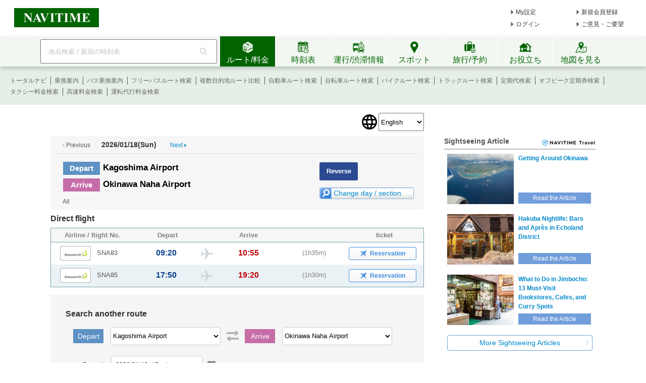

--- FILE ---
content_type: text/html;charset=utf-8
request_url: https://www.navitime.co.jp/en/air/diagram/result?departure=KOJ&arrival=OKA&date=20240619
body_size: 17163
content:
<!doctype html>
<html lang="ja">
<head>
<meta charset="utf-8"/>
<title>Kagoshima Airport → Okinawa Naha Airport - Airplane/Reservation[Japan] NAVITIME</title>
<meta name="keywords" content="NAVITIME,ナビタイム,なびたいむ,navitime,Kagoshima Airport,Okinawa Naha Airport,飛行機,航空券,予約,時刻表,周辺検索,国内線"/>
<meta name="description" content="Kagoshima Airport → Okinawa Naha Airport Airplane/Reservation[Japan]Infomation.In addition to the timetable, available from vacancy inquiry to air ticket reservation.You can also search cheap airline ticket information and airport surrounding information, which is cheaper than regular price."/>
<meta http-equiv="X-UA-Compatible" content="IE=Edge">
<link rel="shortcut icon" href="/static/pc/l/202601141800/img/common/favicon.ico" type="image/vnd.microsoft.icon">
<link rel="icon" href="/static/pc/l/202601141800/img/common/favicon.ico" type="image/vnd.microsoft.icon">
<link rel="stylesheet" href="/static/pc/l/202601141800/css/common/base.css">
<link rel="stylesheet" href="/static/pc/l/202601141800/css/v2/pc/common/header/header.css">
<link rel="stylesheet" href="/static/pc/l/202601141800/css/v2/web/common/footer/footer.css">
<script>
window.grumi = {
key: '7bf94851-9056-43da-bba6-089a92e49ec3'
};
</script>
<script src="//rumcdn.geoedge.be/7bf94851-9056-43da-bba6-089a92e49ec3/grumi-ip.js" async></script><link rel="canonical" href="https://www.navitime.co.jp/air/diagram/result?departure=KOJ&arrival=OKA"/>
<link rel="alternate" href="https://www.navitime.co.jp/air/diagram/result?departure=KOJ&arrival=OKA" hreflang="x-default">
<link rel="alternate" href="https://www.navitime.co.jp/air/diagram/result?departure=KOJ&arrival=OKA" hreflang="ja">
<link rel="alternate"
href="https://www.navitime.co.jp/en/air/diagram/result?departure=KOJ&arrival=OKA"
hreflang="en">
<link rel="alternate"
href="https://www.navitime.co.jp/zh-tw/air/diagram/result?departure=KOJ&arrival=OKA"
hreflang="zh-Hant">
<link rel="alternate"
href="https://www.navitime.co.jp/zh-cn/air/diagram/result?departure=KOJ&arrival=OKA"
hreflang="zh-Hans">
<link rel="alternate"
href="https://www.navitime.co.jp/ko/air/diagram/result?departure=KOJ&arrival=OKA"
hreflang="ko">
<link rel="stylesheet" href="/static/pc/l/202601141800/css/air/diagram/resultInbound/result.css">
<script src="/static/pc/l/202601141800/js/lib/jquery-1.11.1.min.js" ></script>
<link rel="stylesheet" href="/static/pc/l/202601141800/css/lib/jquery-ui/jquery-ui.structure.min.css">
<link rel="stylesheet" href="/static/pc/l/202601141800/css/lib/jquery-ui/jquery-ui.theme.min.css">
<link rel="stylesheet" href="/static/pc/l/202601141800/css/lib/jquery-ui/jquery-ui.structure.custom.css">
<script async src="https://ads.rubiconproject.com/prebid/12408_navitime_pc.js"></script><script>
!function (a9, a, p, s, t, A, g) {
if (a[a9]) return;
function q(c, r) {
a[a9]._Q.push([c, r])
}
a[a9] = {
init: function () {
q("i", arguments)
}, fetchBids: function () {
q("f", arguments)
}, setDisplayBids: function () {
}, targetingKeys: function () {
return []
}, _Q: []
};
A = p.createElement(s);
A.async = !0;
A.src = t;
g = p.getElementsByTagName(s)[0];
g.parentNode.insertBefore(A, g)
}("apstag", window, document, "script", "//c.amazon-adsystem.com/aax2/apstag.js");
</script>
<script async src="https://securepubads.g.doubleclick.net/tag/js/gpt.js"></script><script>
window.Adomik = window.Adomik || {};
Adomik.randomAdGroup = function () {
var rand = Math.random();
switch (false) {
case !(rand < 0.09):
return "ad_ex" + (Math.floor(100 * rand));
case !(rand < 0.10):
return "ad_bc";
default:
return "ad_opt";
}
};
</script>
<input type="hidden" id="banner_dep_name" value="Okinawa Naha Airport"/>
<input type="hidden" id="banner_travel_url"
value="00007011&checkInDate=2026-01-18"/>
<script>
var googletag = googletag || {};
googletag.cmd = googletag.cmd || [];
</script>
<script type="text/javascript">
var googletag = googletag || {};
googletag.cmd = googletag.cmd || [];
var pbjs = pbjs || {};
pbjs.que = pbjs.que || [];
var gptAdSlots = [];
var headerBiddingSlots = [];
var nonHeaderBiddingSlots = [];
var failSafeTimeout = 2000;
var apstag_pubID = "84824047-69fc-45b1-970c-28b3598e82be";
var apstag_bidTimeout = 1500;
googletag.cmd.push(function () {
gptAdSlots[0] = googletag.defineSlot('/116100890/PC_air_result_300x250', [300, 250], 'div-gpt-ad-1512440673582-0')
.setTargeting('ad_h', (new Date).getUTCHours())
.setTargeting('ad_group', Adomik.randomAdGroup())
.setTargeting('banner_arv_name', document.getElementById('banner_dep_name').value)
.setTargeting('banner_hotel_url', encodeURIComponent(document.getElementById('banner_travel_url').value))
.setTargeting('ntj_ap_dep', "00003345")
.setTargeting('ntj_ap_arv', "00007011")
.addService(googletag.pubads());
gptAdSlots[1] = googletag.defineSlot('/116100890/PC_air_result_second_300x250', [300, 250], 'div-gpt-ad-1512440673582-1')
.setTargeting('ad_h', (new Date).getUTCHours())
.setTargeting('ad_group', Adomik.randomAdGroup())
.addService(googletag.pubads());
headerBiddingSlots.push(gptAdSlots[0]);
headerBiddingSlots.push(gptAdSlots[1]);
if (typeof N_HEADER_AD !== 'undefined') {
var index = gptAdSlots.length
gptAdSlots[index] = googletag.defineSlot(N_HEADER_AD.path, N_HEADER_AD.size, N_HEADER_AD.id)
.setTargeting('ad_h', (new Date).getUTCHours())
.setTargeting('ad_group', Adomik.randomAdGroup())
.addService(googletag.pubads())
headerBiddingSlots.push(gptAdSlots[index]);
}
if (typeof N_FOOTER_AD !== 'undefined') {
var index = gptAdSlots.length
gptAdSlots[index] = googletag.defineSlot(N_FOOTER_AD.path, N_FOOTER_AD.size, N_FOOTER_AD.id)
.setTargeting('ad_h', (new Date).getUTCHours())
.setTargeting('ad_group', Adomik.randomAdGroup())
.addService(googletag.pubads())
headerBiddingSlots.push(gptAdSlots[index]);
}
googletag.pubads().setPublisherProvidedId('f9dc4ad25448fc6f5f0db8220bfe78c3e50609929db79fc4308dcadb765f652d');
var randomRatio = String(Math.floor(Math.random() * 10) + 1);
googletag.pubads().setTargeting("ratio", randomRatio);
googletag.pubads().disableInitialLoad();
googletag.pubads().enableSingleRequest();
googletag.enableServices();
if (nonHeaderBiddingSlots.length > 0) {
googletag.pubads().refresh(nonHeaderBiddingSlots);
}
});
apstag.init({
pubID: apstag_pubID,
adServer: 'googletag',
bidTimeout: apstag_bidTimeout
});
var apstagSlots = [{
slotID: 'div-gpt-ad-1512440673582-0',
slotName: '/116100890/PC_air_result_300x250',
sizes: [300, 250]
}, {
slotID: 'div-gpt-ad-1512440673582-1',
slotName: '/116100890/PC_air_result_second_300x250',
sizes: [300, 250]
}]
if (typeof N_HEADER_AD !== 'undefined') {
apstagSlots.push({
slotID: N_HEADER_AD.id,
slotName: N_HEADER_AD.path,
sizes: N_HEADER_AD.size
})
}
if (typeof N_FOOTER_AD !== 'undefined') {
apstagSlots.push({
slotID: N_FOOTER_AD.id,
slotName: N_FOOTER_AD.path,
sizes: N_FOOTER_AD.size
})
}
function fetchHeaderBids() {
var bidders = ['a9', 'prebid'];
var requestManager = {
adserverRequestSent: false
};
bidders.forEach(function (bidder) {
requestManager[bidder] = false;
})
function allBiddersBack() {
var allBiddersBack = bidders
.map(function (bidder) {
return requestManager[bidder];
})
.filter(function (bool) {
return bool;
})
.length === bidders.length;
return allBiddersBack;
}
function headerBidderBack(bidder) {
if (requestManager.adserverRequestSent === true) {
return;
}
if (bidder === 'a9') {
googletag.cmd.push(function () {
apstag.setDisplayBids();
});
} else if (bidder === 'prebid') {
}
requestManager[bidder] = true;
if (allBiddersBack()) {
sendAdserverRequest();
}
}
function sendAdserverRequest() {
if (requestManager.adserverRequestSent === true) {
return;
}
requestManager.adserverRequestSent = true;
googletag.cmd.push(function () {
googletag.pubads().refresh(headerBiddingSlots);
});
}
function requestBids() {
apstag.fetchBids({
slots: apstagSlots,
timeout: apstag_bidTimeout
}, function (bids) {
headerBidderBack('a9');
});
googletag.cmd.push(function () {
pbjs.que.push(function () {
pbjs.rp.requestBids({
callback: function (bidResponses) {
headerBidderBack('prebid');
},
gptSlotObjects: headerBiddingSlots
});
});
});
}
requestBids();
window.setTimeout(function () {
sendAdserverRequest();
}, failSafeTimeout);
}
fetchHeaderBids();
</script>
</head>
<body>
<header>
<div id="page_header" class="navitime-web-header">
<div class="navitime-web-header__top">
<a href="//www.navitime.co.jp"><img class="top__logo" src="/static/pc/l/202601141800/img/common/header/logo/logo_header_ntj.svg" alt="NAVITIME" title="NAVITIME"></a>
<ul class="top__my-link top__my-link--ad">
<li class="my-link__item my-link__item--top my-link__item--short-ad"><a href="//www.navitime.co.jp/account/regist/service/walk?invite=pc.header.mysetting" class="my-link__link">My設定</a></li>
<li class="my-link__item my-link__item--top my-link__item--long-ad"><a href="//www.navitime.co.jp/account/regist/?invite=pc.header.entry" class="my-link__link">新規会員登録</a></li>
<li class="my-link__item my-link__item--short-ad"><a href="javascript:void(0);" onclick="location.href='//www.navitime.co.jp/signin/?url='+(location.href.indexOf('/signout/') == -1 ? encodeURIComponent(location.href) : '');" class="my-link__link">ログイン</a></li>
<li class="my-link__item my-link__item--long-ad"><a href="javascript:void(0);" class="my-link__link" onclick="return N_HEADER.moveComment();" target="_blank">ご意見・ご要望</a></li>
</ul>
</div>
<div class="navitime-web-header__tab-area">
<ul class="navitime-web-header__link">
<li class="search-box">
<form action="/header/keyword/search/" method="GET" name="header-freeword-search-form" onsubmit="return N_HEADER.isValidSearchWord();">
<label>
<span class="accessibility-hidden">フリーワード検索</span>
<input id="freeword-input" class="search-box__free-word" name="keyword" placeholder="地点検索 / 新宿の時刻表" autocomplete="off" type="text" onfocus="N_HEADER.makeSearchBtnActive();" onblur="N_HEADER.makeSearchBtnPassive();">
</label>
</form>
<div class="search-box__btn-container">
<button class="search-box__search-btn" onclick="N_HEADER.clickSearchBtn();"></button>
</div>
<div id="freeword-suggest" class="search-box__freeword-suggest left"></div>
<div id="freeword-suggest-close" class="search-box__freeword-suggest-close"></div>
</li>
<li>
<ul class="navitime-web-header__tab-list">
<li class="navitime-web-header__tab navitime-web-header__tab--select route-tab route-tab--select js-header-tab" data-tab-name="route"><div class="navitime-web-header__tab-text">ルート/料金</div></li>
<li class="navitime-web-header__tab diagram-tab js-header-tab" data-tab-name="diagram"><div class="navitime-web-header__tab-text">時刻表</div></li>
<li class="navitime-web-header__tab operation-tab js-header-tab" data-tab-name="operation"><div class="navitime-web-header__tab-text multi-language__tabs multi-language__tabs--operation">運行/渋滞情報</div></li>
<li class="navitime-web-header__tab spot-tab js-header-tab" data-tab-name="spot"><div class="navitime-web-header__tab-text">スポット</div></li>
<li class="navitime-web-header__tab travel-tab js-header-tab" data-tab-name="travel"><div class="navitime-web-header__tab-text multi-language__tabs">旅行/予約</div></li>
<li class="navitime-web-header__tab useful-tab js-header-tab" data-tab-name="useful"><div class="navitime-web-header__tab-text">お役立ち</div></li>
<li class="navitime-web-header__tab map-tab js-header-tab" data-tab-name="map"><a href="/maps/poi" class="navitime-web-header__tab-list--map-link"><div class="navitime-web-header__tab-text">地図を見る</div></a></li>
</ul>
</li>
</ul>
</div>
<div class="link-area link-area--hide link-area--show">
<ul class="navitime-web-header__link-list js-header-tab-link" data-tab-name="route">
<li class="link-list__item"><a class="link-list__item--active" href="https://www.navitime.co.jp/signin/?invite=menu01totalnavi">トータルナビ</a></li>
<li class="link-list__item"><a class="link-list__item--active" href="//www.navitime.co.jp/transfer/">乗換案内</a></li>
<li class="link-list__item"><a class="link-list__item--active" href="//www.navitime.co.jp/bustransit/">バス乗換案内</a></li>
<li class="link-list__item"><a class="link-list__item--active" href="//www.navitime.co.jp/transfer/freepass/">フリーパスルート検索</a></li>
<li class="link-list__item"><a class="link-list__item--active" href="//www.navitime.co.jp/route/comparison/point/">複数目的地ルート比較</a></li>
<li class="link-list__item"><a class="link-list__item--active" href="//www.navitime.co.jp/drive/">自動車ルート検索</a></li>
<li class="link-list__item"><a class="link-list__item--active" href="//www.navitime.co.jp/bicycle/">自転車ルート検索</a></li>
<li class="link-list__item"><a class="link-list__item--active" href="https://web.moto.touring.navitime.jp?ref=navitime.top.route" target="_blank" rel="noopener">バイクルート検索</a></li>
<li class="link-list__item"><a class="link-list__item--active" href="//www.navitime.co.jp/truck/">トラックルート検索</a></li>
<li class="link-list__item"><a class="link-list__item--active" href="//www.navitime.co.jp/transfer/pass/">定期代検索</a></li>
<li class="link-list__item"><a class="link-list__item--active" href="//www.navitime.co.jp/transfer/pass/off-peak/">オフピーク定期券検索</a></li>
<li class="link-list__item"><a class="link-list__item--active" href="//www.navitime.co.jp/taxi/">タクシー料金検索</a></li>
<li class="link-list__item"><a class="link-list__item--active" href="//www.navitime.co.jp/highway/">高速料金検索</a></li>
<li class="link-list__item"><a class="link-list__item--active" href="https://www.navitime.co.jp/daiko/price/search/">運転代行料金検索</a></li></ul>
</div>
<div class="link-area link-area--hide">
<ul class="navitime-web-header__link-list js-header-tab-link" data-tab-name="diagram">
<li class="link-list__item"><a class="link-list__item--active" href="//www.navitime.co.jp/diagram/">電車時刻表</a></li>
<li class="link-list__item"><a class="link-list__item--active" href="//www.navitime.co.jp/diagram/shinkansen/">新幹線時刻表</a></li>
<li class="link-list__item"><a class="link-list__item--active" href="//www.navitime.co.jp/diagram/limitedExpress/">特急時刻表</a></li>
<li class="link-list__item"><a class="link-list__item--active" href="//www.navitime.co.jp/bus/diagram/">路線バス時刻表</a></li>
<li class="link-list__item"><a class="link-list__item--active" href="//www.navitime.co.jp/highwaybus/">高速バス時刻表</a></li>
<li class="link-list__item"><a class="link-list__item--active" href="//www.navitime.co.jp/nonstopbus/">空港バス時刻表</a></li>
<li class="link-list__item"><a class="link-list__item--active" href="https://www.navitime.co.jp/diagram/company/00000640/" href="//www.navitime.co.jp/nonstopbus/">フェリー時刻表</a></li>
<li class="link-list__item"><a class="link-list__item--active" href="//www.navitime.co.jp/air/">飛行機時刻表〔国内線〕</a></li>
<li class="link-list__item"><a class="link-list__item--active" href="//travel.navitime.com/ja/flight" target="_blank" rel="noopener">飛行機時刻表〔国際線〕</a></li>
<li class="link-list__item"><a class="link-list__item--active" href="//www.navitime.co.jp/air/lcc/">LCC時刻表</a></li></ul>
</div>
<div class="link-area link-area--hide">
<ul class="navitime-web-header__link-list js-header-tab-link" data-tab-name="trainInfo">
<li class="link-list__item"><a class="link-list__item--active" href="//www.navitime.co.jp/traininfo/top">電車運行情報</a></li>
<li class="link-list__item"><a class="link-list__item--active" href="//www.navitime.co.jp/traininfo/reports">電車混雑リポート</a></li>
<li class="link-list__item"><a class="link-list__item--active" href="//www.navitime.co.jp/congestion/prediction/">電車混雑予報</a></li>
<li class="link-list__item"><a class="link-list__item--active" href="//www.navitime.co.jp/revision/latest/">ダイヤ改正・運賃改定情報</a></li>
<li class="link-list__item"><a class="link-list__item--active" href="//www.navitime.co.jp/airstate/">飛行機運航状況〔国内線〕</a></li>
<li class="link-list__item"><a class="link-list__item--active icon__lock" href="https://www.navitime.co.jp/signin/?invite=footer01traffic">道路交通情報(渋滞情報)</a></li>
<li class="link-list__item"><a class="link-list__item--active" href="//www.navitime.co.jp/probetraffic/">スポット周辺の渋滞予測</a></li>
<li class="link-list__item"><a class="link-list__item--active" href="//www.navitime.co.jp/highwaycongestion/prediction/">高速道路の渋滞予測</a></li>
<li class="link-list__item"><a class="link-list__item--active" href="https://trafficmap.navitime.co.jp" target="_blank">渋滞情報マップ</a></li>
</ul>
</div>
<div class="link-area link-area--hide js-header-tab-link" data-tab-name="spot">
<ul class="navitime-web-header__link-list">
<li class="link-list__item"><a class="link-list__item--active" href="//www.navitime.co.jp/newspot/list/">新規オープンスポット検索</a></li>
<li class="link-list__item"><a class="link-list__item--active" href="//www.navitime.co.jp/nakashoku/">ドライブスルー/テイクアウト/デリバリー店舗検索</a></li>
<li class="link-list__item"><a class="link-list__item--active" href="//www.navitime.co.jp/parking/">駐車場検索</a></li>
<li class="link-list__item"><a class="link-list__item--active" href="//www.navitime.co.jp/motorbike/parking/">バイク駐車場検索</a></li>
<li class="link-list__item"><a class="link-list__item--active" href="//www.navitime.co.jp/gasstation/">ガソリンスタンド検索</a></li>
<li class="link-list__item"><a class="link-list__item--active" href="/gourmet">グルメスポット検索</a></li>
<li class="link-list__item"><a class="link-list__item--active" href="//www.navitime.co.jp/category/">ジャンルからスポットを探す</a></li>
<li class="link-list__item"><a class="link-list__item--active" href="//www.navitime.co.jp/dental/">歯医者を探す</a></li>
<li class="link-list__item"><a class="link-list__item--active" href="//www.navitime.co.jp/busstop/">バス停検索</a></li>
<li class="link-list__item"><a class="link-list__item--active" href="//www.navitime.co.jp/address/">住所検索</a></li>
<li class="link-list__item"><a class="link-list__item--active" href="//www.navitime.co.jp/event/list?eventId=99999">イベント検索</a></li>
</ul>
</div>
<div class="link-area link-area--hide js-header-tab-link" data-tab-name="travel">
<ul class="navitime-web-header__link-list">
<li class="link-list__item"><a class="link-list__item--active" href="//travel.navitime.com/ja/booking/?cid=navitime.pc.header" target="_blank" rel="noopener">国内航空券予約</a></li>
<li class="link-list__item"><a class="link-list__item--active" href="//travel.navitime.com/ja/booking/?reserveType=lcc&cid=navitime.pc.header" target="_blank" rel="noopener">国内格安（LCC）航空券予約</a></li>
<li class="link-list__item"><a class="link-list__item--active" href="//travel.navitime.com/ja/booking/?reserveType=international&cid=navitime.pc.header" target="_blank" rel="noopener">海外航空券予約</a></li>
<li class="link-list__item"><a class="link-list__item--active" href="//travel.navitime.com/ja/booking/jr?cid=navitime.pc.header" target="_blank" rel="noopener">新幹線・特急予約</a></li>
<li class="link-list__item"><a class="link-list__item--active" href="//travel.navitime.com/ja/booking/hotel?cid=navitime.pc.header" target="_blank" rel="noopener">国内ホテル予約</a></li>
<li class="link-list__item"><a class="link-list__item--active" href="//travel.navitime.com/ja/booking/car?cid=navitime.pc.header" target="_blank" rel="noopener">レンタカー予約</a></li>
<li class="link-list__item"><a class="link-list__item--active" href="//travel.navitime.com/ja/leisure" target="_blank" rel="noopener">レジャーチケット予約</a></li>
<li class="link-list__item"><a class="link-list__item--active" href="//travel.navitime.com/ja/area/jp/interest/" target="_blank" rel="noopener">旅行ガイド</a></li>
<li class="link-list__item"><a class="link-list__item--active" href="//travel.navitime.com/ja/plan/" target="_blank" rel="noopener">旅行プラン</a></li>
</ul>
</div>
<div class="link-area link-area--hide js-header-tab-link" data-tab-name="useful">
<ul class="navitime-web-header__link-list">
<li class="link-list__item"><a class="link-list__item--active" href="//transit.navitime.com/ja/" target="_blank" rel="noopener">海外乗換案内</a></li>
<li class="link-list__item"><a class="link-list__item--active" href="//www.navitime.co.jp/railroad/">電車路線図検索</a></li>
<li class="link-list__item"><a class="link-list__item--active" href="//www.navitime.co.jp/bus/route/">バス路線図検索</a></li>
<li class="link-list__item"><a class="link-list__item--active" href="//www.navitime.co.jp/weather/">天気予報</a></li>
<li class="link-list__item"><a class="link-list__item--active" href="//www.navitime.co.jp/postcode/">郵便番号検索</a></li>
<li class="link-list__item"><a class="link-list__item--active" href="//realestate.navitime.co.jp" target="_blank" rel="noopener">住まい検索</a></li>
<li class="link-list__item"><a class="link-list__item--active" href="/daiko">運転代行業者検索</a></li>
<li class="link-list__item"><a class="link-list__item--active" href="//www.navitime.co.jp/walkingcourse/">ウォーキングコース検索</a></li>
<li class="link-list__item"><a class="link-list__item--active" href="//www.navitime.co.jp/drivetool/">ドライブコース作成</a></li>
<li class="link-list__item"><a class="link-list__item--active" href="//www.navitime.co.jp/coursebuilder/">サイクリングコース作成</a></li>
<li class="link-list__item"><a class="link-list__item--active" href="https://web.moto.touring.navitime.jp?ref=navitime.top.useful" target="_blank" rel="noopener">ツーリングルート作成</a></li>
<li class="link-list__item"><a class="link-list__item--active" href="//www.navitime.co.jp/saigai/">災害情報</a></li>
<li class="link-list__item"><a class="link-list__item--active" href="//www.navitime.co.jp/cooperation/map/">ビジネスパーソン向け巡回経路サービス</a></li>
<li class="link-list__item"><a class="link-list__item--active" href="https://kyujin.navitime.co.jp" target="_blank">ドライバー向け求人情報</a></li></ul>
</div>
</div>
</header><div id="page-frame" class="pageframe-class1 wide-page-mode">
<div class="body_container center">
<div id="selector-area">
<img src="/static/pc/l/202601141800/img/common/icon/img_lang_switch.png" alt="language switcher icon">
<select>
<option data-type="ja" value="//www.navitime.co.jp/air/diagram/result?departure=KOJ&amp;arrival=OKA&amp;date=20260118">日本語</option>
<option data-type="en" value="//www.navitime.co.jp/en/air/diagram/result?departure=KOJ&amp;arrival=OKA&amp;date=20260118" selected>
English
</option>
<option data-type="zh-tw"
value="//www.navitime.co.jp/zh-tw/air/diagram/result?departure=KOJ&amp;arrival=OKA&amp;date=20260118" >中文 繁體
</option>
<option data-type="zh-cn"
value="//www.navitime.co.jp/zh-cn/air/diagram/result?departure=KOJ&amp;arrival=OKA&amp;date=20260118" >中文 简体
</option>
<option data-type="ko" value="//www.navitime.co.jp/ko/air/diagram/result?departure=KOJ&amp;arrival=OKA&amp;date=20260118" >한국어
</option>
</select>
</div>
<div id="content">
<div id="left-content">
<div id="title-frame-another">
<ul class="title-content-upper">
<li class="before-day-text">
<span class="arrow-image"></span>
<span class="text">Previous</span>
</li>
<li class="diagram-date">
2026/01/18(Sun)</li>
<li class="after-day-link">
<a href="//www.navitime.co.jp/en/air/diagram/result?departure=KOJ&arrival=OKA&date=20260119">
<span class="text">Next</span>
</a>
<span class="arrow-image"></span>
</li>
</ul>
<div class="clear"></div>
<h1 class="title">
<dl class="dep-arv-line">
<dt><label class="dep-text">Depart</label></dt>
<dd>Kagoshima Airport</dd>
</dl>
<dl class="dep-arv-line">
<dt><label class="arv-text">Arrive</label></dt>
<dd>Okinawa Naha Airport</dd>
</dl>
</h1>
<ul class="title-content-lower">
<li class="reverse-section-link">
<a href="//www.navitime.co.jp/en/air/diagram/result?departure=OKA&arrival=KOJ&date=20260118">
Reverse</a>
</li>
<li class="clear"></li>
<li class="limit-airline-link-area">
<ul>
<li class="all-text">All</li>
</ul>
</li>
<li class="change-search-condition-link">
<a href="#research-frame" class="change-btn">
<span class="">Change day / section</span>
</a>
</li>
</ul>
<div class="clear"></div>
</div>
<div id="airplane-diagram-frame">
<h2 class="direct-flight-main-title">
Direct flight</h2>
<ul>
<li>
<ul class="diagram-header">
<li class="flight">Airline / flight No.</li>
<li class="dep">Depart</li>
<li class="arv">Arrive</li>
<li class="ticket">ticket</li>
</ul>
<ul id="airplane-diagram-content">
<li class="diagram-line-frame diagram-odd-line  "
data-allsize="0"
data-count="1">
<dl class="diagram-result-frame">
<dt class="flight  ">
<span class="diagram-logo SNA"></span>
<span class="name">SNA83</span>
</dt>
<dd class="time dep-time">
<div class="time-str">09:20</div>
<div class="airplane-icon"></div>
</dd>
<dd class="time arv-time">
<div class="time-str">10:55</div>
</dd>
<dd class="diff-time">
(1h35m)
</dd>
<dd class="vacant-seat-inquiry-frame">
<a class="vacant-seat-inquiry-link "
href="https://travel.navitime.com/en/booking/flights/domestic/search/?departure=KOJ&amp;arrival=OKA&amp;date=20260118&amp;flightNo=SNA83&amp;frm=pc_dig&amp;cid=pcnavi.airdiagram"
target="_blank">
<span class="icon-airplane"></span>
<span class="reserve-link">Reservation</span>
</a>
</dd>
</dl>
<div class="clear"></div>
</li>
<li class="diagram-line-frame diagram-even-line  "
data-allsize="0"
data-count="2">
<dl class="diagram-result-frame">
<dt class="flight  ">
<span class="diagram-logo SNA"></span>
<span class="name">SNA85</span>
</dt>
<dd class="time dep-time">
<div class="time-str">17:50</div>
<div class="airplane-icon"></div>
</dd>
<dd class="time arv-time">
<div class="time-str">19:20</div>
</dd>
<dd class="diff-time">
(1h30m)
</dd>
<dd class="vacant-seat-inquiry-frame">
<a class="vacant-seat-inquiry-link "
href="https://travel.navitime.com/en/booking/flights/domestic/search/?departure=KOJ&amp;arrival=OKA&amp;date=20260118&amp;flightNo=SNA85&amp;frm=pc_dig&amp;cid=pcnavi.airdiagram"
target="_blank">
<span class="icon-airplane"></span>
<span class="reserve-link">Reservation</span>
</a>
</dd>
</dl>
<div class="clear"></div>
</li>
</ul>
</li>
</ul>
</div>
<div id="research-frame">
<h2>Search another route</h2>
<form id="airplane-diagram-search-form" name="diagram" action="//www.navitime.co.jp/en/air/diagram/result">
<div class="form-line-frame">
<dl>
<dt class="depature-area">Depart</dt>
<dd>
<select id="d_place" class="airport-select-box" name="departure" size="1">
<option value="HND" >Tokyo Haneda International Airport</option>
<option value="NRT" >Tokyo Narita International Airport</option>
<option value="TYO" >[Tokyo] Haneda / Narita</option>
<option value="ITM" >Osaka Airport</option>
<option value="KIX" >Osaka Kansai International Airport</option>
<option value="OSA" >[Osaka] Itami / Kansai</option>
<option value="CTS" >Sapporo New Chitose Airport</option>
<option value="NGO" >Nagoya Chubu Centrair International Airport</option>
<option value="NGY" >[Nagoya] Central / Komaki</option>
<option value="FUK" >Fukuoka Airport</option>
<option value="OKA" >Okinawa Naha Airport</option>
<option value="dummy" disabled>---------- Hokkaido ----------</option>
<option value="CTS" >Sapporo New Chitose Airport</option>
<option value="OKD" >Okadama Airport</option>
<option value="RIS" >Rishiri Airport</option>
<option value="WKJ" >Wakkanai Airport</option>
<option value="MBE" >Ohotsukumonbetsu Airport</option>
<option value="MMB" >Memanbetsu Airport</option>
<option value="AKJ" >Asahikawa Airport</option>
<option value="SHB" >Nemuronakashibetsu Airport</option>
<option value="KUH" >Kushiro Airport</option>
<option value="OBO" >Obihiro Airport</option>
<option value="HKD" >Hakodate Airport</option>
<option value="OIR" >Okushiri Airport</option>
<option value="00009049" >Rebun airport</option>
<option value="dummy" disabled>---------- Tohoku ----------</option>
<option value="AOJ" >Aomori Airport</option>
<option value="MSJ" >Misawa Airport</option>
<option value="ONJ" >Odatenoshiro Airport</option>
<option value="AXT" >Akita Airport</option>
<option value="HNA" >Hanamaki Airport</option>
<option value="SYO" >Shonai Airport</option>
<option value="GAJ" >Yamagata Airport</option>
<option value="SDJ" >Sendai Airport</option>
<option value="FKS" >Fukushima Airport</option>
<option value="dummy" disabled>---------- Kanto ----------</option>
<option value="HND" >Tokyo Haneda International Airport</option>
<option value="NRT" >Tokyo Narita International Airport</option>
<option value="TYO" >[Tokyo] Haneda / Narita</option>
<option value="IBR" >Ibaraki Airport</option>
<option value="00006198" >Chofu Airport</option>
<option value="OIM" >Oshima Airport</option>
<option value="00008926" >Toshima Airport</option>
<option value="00004330" >Niijima Airport</option>
<option value="00004459" >Kouzushima Airport</option>
<option value="MYE" >Miyakejima Airport</option>
<option value="00002293" >Mikurajima Airport</option>
<option value="HAC" >Hachijojima Airport</option>
<option value="00004963" >Aogashima Airport</option>
<option value="dummy" disabled>---------- Chubu ----------</option>
<option value="KIJ" >Niigata Airport</option>
<option value="00002788" >Sado Airport</option>
<option value="MMJ" >Matsumoto Airport</option>
<option value="TOY" >Toyama Airport</option>
<option value="KMQ" >Komatsu Airport</option>
<option value="NTQ" >Noto Airport</option>
<option value="NGO" >Nagoya Chubu Centrair International Airport</option>
<option value="NKM" >Nagoya Airport</option>
<option value="NGY" >[Nagoya] Central / Komaki</option>
<option value="FSZ" >Shizuoka Airport</option>
<option value="dummy" disabled>---------- Kinki ----------</option>
<option value="ITM" >Osaka Airport</option>
<option value="KIX" >Osaka Kansai International Airport</option>
<option value="UKB" >Kobe Airport</option>
<option value="OSA" >[Osaka] Itami / Kansai</option>
<option value="SHM" >Nankishirahama Airport</option>
<option value="TJH" >Tajima Airport</option>
<option value="dummy" disabled>---------- Chugoku  ----------</option>
<option value="OKJ" >Okayama Airport</option>
<option value="HIJ" >Hiroshima Airport</option>
<option value="00002400" >Hiroshima West Airport</option>
<option value="IWK" >Iwakuni Airport</option>
<option value="UBJ" >YanaguchiUbe Airport</option>
<option value="TTJ" >Tottori Airport</option>
<option value="YGJ" >Yonago Airport</option>
<option value="IWJ" >Iwami Airport</option>
<option value="IZO" >Izumo Airport</option>
<option value="OKI" >Oki Airport</option>
<option value="dummy" disabled>---------- Shikoku  ----------</option>
<option value="TKS" >Tokushima Airport</option>
<option value="TAK" >Takamatsu Airport</option>
<option value="MYJ" >Matsuyama Airport</option>
<option value="KCZ" >Kochi Airport</option>
<option value="dummy" disabled>---------- Kyushu ----------</option>
<option value="FUK" >Fukuoka Airport</option>
<option value="KKJ" >Kitakyushu Airport</option>
<option value="OIT" >Oita Airport</option>
<option value="HSG" >Saga Airport</option>
<option value="NGS" >Nagasaki Airport</option>
<option value="IKI" >Iki Airport</option>
<option value="00003726" >Odaiga Airport</option>
<option value="00003946" >Kamigusima Airport</option>
<option value="TSJ" >Tsushima Airport</option>
<option value="FUJ" >Gotofukue Airport</option>
<option value="KMJ" >Kumamoto Airport</option>
<option value="AXJ" >Amakusa Airport</option>
<option value="KMI" >Miyazaki Airport</option>
<option value="KOJ" selected>Kagoshima Airport</option>
<option value="TNE" >Tanegashima Airport</option>
<option value="KUM" >Yakushima Airport</option>
<option value="KKX" >Kikaijima Airport</option>
<option value="ASJ" >Amamioshima Airport</option>
<option value="TKN" >Tokunoshima Airport</option>
<option value="OKE" >Okinoerabu Airport</option>
<option value="RNJ" >Yoron Airport</option>
<option value="dummy" disabled>---------- Okinawa ----------</option>
<option value="OKA" >Okinawa Naha Airport</option>
<option value="KTD" >Kitadaito Airport</option>
<option value="MMD" >Minamidaito Airport</option>
<option value="UEO" >Kumejima Airport</option>
<option value="MMY" >Miyako Airport</option>
<option value="SHI" >Shimojishima Airport</option>
<option value="TRA" >Tarama Airport</option>
<option value="ISG" >New Ishigaki Airport</option>
<option value="OGN" >Yonaguni Airport</option>
<option value="00000248" >Aguni Airport</option>
<option value="00000054" >Kerama Airport</option>
<option value="00007360" >Hateruma Airport</option>
<option value="dummy" disabled>---------- collectively check ----------</option>
<option value="ITM_UKB" >[Osaka] Itami / Kobe</option>
<option value="WKJ_RIS" >Wakkanai / Rishiri</option>
<option value="MMB_SHB_KUH" >Memanbetsu / Nakashibetsu / Kushiro</option>
<option value="KUH_OBO" >Kushiro / Obihiro</option>
<option value="AOJ_MSJ" >Aomori / Misawa</option>
<option value="AXT_ONJ" >Akita / Odate-Noshiro</option>
<option value="SYO_GAJ" >Syonai / Yamagata</option>
<option value="SDJ_FKS" >Sendai / Fukushima</option>
<option value="NRT_IBR" >Narita / Ibaraki</option>
<option value="KMQ_TOY_NTQ" >[Hokuriku] Komatsu / Toyama / Noto</option>
<option value="YGJ_IZO" >[Tottori] Yonago / [Shimane] Izumo</option>
<option value="TAK_TKS" >Takamatsu / Tokushima</option>
<option value="HIJ_IWK" >Hiroshima / Iwakuni</option>
<option value="UBJ_KKJ" >Yamaguchi-Ube / Kitakyushu</option>
<option value="FUK_KKJ" >Fukuoka / Kitakyushu</option>
<option value="NGS_HSG" >Nagasaki / Saga</option>
<option value="MMY_SHI" >Miyako / Shimojishima</option>
</select>
</dd>
</dl>
<span id="select-swich-btn"></span>
<dl>
<dt class="arrival-area">Arrive</dt>
<dd>
<select id="a_place" class="airport-select-box" name="arrival" size="1">
<option value="HND" >Tokyo Haneda International Airport</option>
<option value="NRT" >Tokyo Narita International Airport</option>
<option value="TYO" >[Tokyo] Haneda / Narita</option>
<option value="ITM" >Osaka Airport</option>
<option value="KIX" >Osaka Kansai International Airport</option>
<option value="OSA" >[Osaka] Itami / Kansai</option>
<option value="CTS" >Sapporo New Chitose Airport</option>
<option value="NGO" >Nagoya Chubu Centrair International Airport</option>
<option value="NGY" >[Nagoya] Central / Komaki</option>
<option value="FUK" >Fukuoka Airport</option>
<option value="OKA" selected>Okinawa Naha Airport</option>
<option value="dummy" disabled>---------- Hokkaido ----------</option>
<option value="CTS" >Sapporo New Chitose Airport</option>
<option value="OKD" >Okadama Airport</option>
<option value="RIS" >Rishiri Airport</option>
<option value="WKJ" >Wakkanai Airport</option>
<option value="MBE" >Ohotsukumonbetsu Airport</option>
<option value="MMB" >Memanbetsu Airport</option>
<option value="AKJ" >Asahikawa Airport</option>
<option value="SHB" >Nemuronakashibetsu Airport</option>
<option value="KUH" >Kushiro Airport</option>
<option value="OBO" >Obihiro Airport</option>
<option value="HKD" >Hakodate Airport</option>
<option value="OIR" >Okushiri Airport</option>
<option value="00009049" >Rebun airport</option>
<option value="dummy" disabled>---------- Tohoku ----------</option>
<option value="AOJ" >Aomori Airport</option>
<option value="MSJ" >Misawa Airport</option>
<option value="ONJ" >Odatenoshiro Airport</option>
<option value="AXT" >Akita Airport</option>
<option value="HNA" >Hanamaki Airport</option>
<option value="SYO" >Shonai Airport</option>
<option value="GAJ" >Yamagata Airport</option>
<option value="SDJ" >Sendai Airport</option>
<option value="FKS" >Fukushima Airport</option>
<option value="dummy" disabled>---------- Kanto ----------</option>
<option value="HND" >Tokyo Haneda International Airport</option>
<option value="NRT" >Tokyo Narita International Airport</option>
<option value="TYO" >[Tokyo] Haneda / Narita</option>
<option value="IBR" >Ibaraki Airport</option>
<option value="00006198" >Chofu Airport</option>
<option value="OIM" >Oshima Airport</option>
<option value="00008926" >Toshima Airport</option>
<option value="00004330" >Niijima Airport</option>
<option value="00004459" >Kouzushima Airport</option>
<option value="MYE" >Miyakejima Airport</option>
<option value="00002293" >Mikurajima Airport</option>
<option value="HAC" >Hachijojima Airport</option>
<option value="00004963" >Aogashima Airport</option>
<option value="dummy" disabled>---------- Chubu ----------</option>
<option value="KIJ" >Niigata Airport</option>
<option value="00002788" >Sado Airport</option>
<option value="MMJ" >Matsumoto Airport</option>
<option value="TOY" >Toyama Airport</option>
<option value="KMQ" >Komatsu Airport</option>
<option value="NTQ" >Noto Airport</option>
<option value="NGO" >Nagoya Chubu Centrair International Airport</option>
<option value="NKM" >Nagoya Airport</option>
<option value="NGY" >[Nagoya] Central / Komaki</option>
<option value="FSZ" >Shizuoka Airport</option>
<option value="dummy" disabled>---------- Kinki ----------</option>
<option value="ITM" >Osaka Airport</option>
<option value="KIX" >Osaka Kansai International Airport</option>
<option value="UKB" >Kobe Airport</option>
<option value="OSA" >[Osaka] Itami / Kansai</option>
<option value="SHM" >Nankishirahama Airport</option>
<option value="TJH" >Tajima Airport</option>
<option value="dummy" disabled>---------- Chugoku  ----------</option>
<option value="OKJ" >Okayama Airport</option>
<option value="HIJ" >Hiroshima Airport</option>
<option value="00002400" >Hiroshima West Airport</option>
<option value="IWK" >Iwakuni Airport</option>
<option value="UBJ" >YanaguchiUbe Airport</option>
<option value="TTJ" >Tottori Airport</option>
<option value="YGJ" >Yonago Airport</option>
<option value="IWJ" >Iwami Airport</option>
<option value="IZO" >Izumo Airport</option>
<option value="OKI" >Oki Airport</option>
<option value="dummy" disabled>---------- Shikoku  ----------</option>
<option value="TKS" >Tokushima Airport</option>
<option value="TAK" >Takamatsu Airport</option>
<option value="MYJ" >Matsuyama Airport</option>
<option value="KCZ" >Kochi Airport</option>
<option value="dummy" disabled>---------- Kyushu ----------</option>
<option value="FUK" >Fukuoka Airport</option>
<option value="KKJ" >Kitakyushu Airport</option>
<option value="OIT" >Oita Airport</option>
<option value="HSG" >Saga Airport</option>
<option value="NGS" >Nagasaki Airport</option>
<option value="IKI" >Iki Airport</option>
<option value="00003726" >Odaiga Airport</option>
<option value="00003946" >Kamigusima Airport</option>
<option value="TSJ" >Tsushima Airport</option>
<option value="FUJ" >Gotofukue Airport</option>
<option value="KMJ" >Kumamoto Airport</option>
<option value="AXJ" >Amakusa Airport</option>
<option value="KMI" >Miyazaki Airport</option>
<option value="KOJ" >Kagoshima Airport</option>
<option value="TNE" >Tanegashima Airport</option>
<option value="KUM" >Yakushima Airport</option>
<option value="KKX" >Kikaijima Airport</option>
<option value="ASJ" >Amamioshima Airport</option>
<option value="TKN" >Tokunoshima Airport</option>
<option value="OKE" >Okinoerabu Airport</option>
<option value="RNJ" >Yoron Airport</option>
<option value="dummy" disabled>---------- Okinawa ----------</option>
<option value="OKA" selected>Okinawa Naha Airport</option>
<option value="KTD" >Kitadaito Airport</option>
<option value="MMD" >Minamidaito Airport</option>
<option value="UEO" >Kumejima Airport</option>
<option value="MMY" >Miyako Airport</option>
<option value="SHI" >Shimojishima Airport</option>
<option value="TRA" >Tarama Airport</option>
<option value="ISG" >New Ishigaki Airport</option>
<option value="OGN" >Yonaguni Airport</option>
<option value="00000248" >Aguni Airport</option>
<option value="00000054" >Kerama Airport</option>
<option value="00007360" >Hateruma Airport</option>
<option value="dummy" disabled>---------- collectively check ----------</option>
<option value="ITM_UKB" >[Osaka] Itami / Kobe</option>
<option value="WKJ_RIS" >Wakkanai / Rishiri</option>
<option value="MMB_SHB_KUH" >Memanbetsu / Nakashibetsu / Kushiro</option>
<option value="KUH_OBO" >Kushiro / Obihiro</option>
<option value="AOJ_MSJ" >Aomori / Misawa</option>
<option value="AXT_ONJ" >Akita / Odate-Noshiro</option>
<option value="SYO_GAJ" >Syonai / Yamagata</option>
<option value="SDJ_FKS" >Sendai / Fukushima</option>
<option value="NRT_IBR" >Narita / Ibaraki</option>
<option value="KMQ_TOY_NTQ" >[Hokuriku] Komatsu / Toyama / Noto</option>
<option value="YGJ_IZO" >[Tottori] Yonago / [Shimane] Izumo</option>
<option value="TAK_TKS" >Takamatsu / Tokushima</option>
<option value="HIJ_IWK" >Hiroshima / Iwakuni</option>
<option value="UBJ_KKJ" >Yamaguchi-Ube / Kitakyushu</option>
<option value="FUK_KKJ" >Fukuoka / Kitakyushu</option>
<option value="NGS_HSG" >Nagasaki / Saga</option>
<option value="MMY_SHI" >Miyako / Shimojishima</option>
</select>
</dd>
</dl>
</div>
<div class="form-line-frame">
<dl class="date-selecter">
<dt class="date-selecter-title">Depart</dt>
<dd class="research-date-frame">
<input id="research-datepicker" class="research-date-view"
value="2026/01/18（Sun） " readonly="readonly">
<input type="hidden" id="research-date" name="date"
value="20260118"/>
<a href="javascript:void(0)" id="research-calendar-link">
<img src="/static/pc/l/202601141800/img/common/icon/icon_calender.png" alt="">
</a>
</dd>
</dl>
</div>
<div class="form-line-frame">
<dl>
<dt class="company-radio-title">Airline Designated</dt>
<dd class="company-radio">
<input id="company-radio1" type="radio" name="provCode" value="00000000" checked="checked">
<label for="company-radio1">Nothing</label>
</dd>
<dd class="company-radio">
<input id="company-radio2" type="radio" name="provCode"
value="00000001" >
<label for="company-radio2">ANA</label>
</dd>
<dd class="company-radio">
<input id="company-radio3" type="radio" name="provCode"
value="00000002" >
<label for="company-radio3">JAL</label>
</dd>
<dd class="company-radio">
<input id="company-radio4" type="radio" name="provCode"
value="99999999" >
<label for="company-radio4">LCC/Other</label>
</dd>
</dl>
<div id="diagram-search-btn">
<button type="button" id="search-btn-submit">
<span>Search</span>
</button>
</div>
</div>
<input type="hidden" id="research" name="research" value="true">
</form>
</div>
<div id="other-route-frame">
<h3 class="other-route-title">Kagoshima Airport→Okinawa Naha Airport - First flight/Last flight</h3>
<ul>
<li class="route-link">
<a href="//www.navitime.co.jp/en/air/diagram/result?departure=KOJ&arrival=OKA&date=20260118&limited=early">
Kagoshima Airport→Okinawa Naha Airport - First flight</a>
&nbsp;|&nbsp;
</li>
<li class="route-link">
<a href="//www.navitime.co.jp/en/air/diagram/result?departure=KOJ&arrival=OKA&date=20260118&limited=late">
Kagoshima Airport→Okinawa Naha Airport - Last flight</a>
</li>
</ul>
<div class="clear"></div>
</div>
</div>
<div id="right-content">
<script async
src="//static.media-bot.cld.navitime.jp/scripts/media/web/infeed/travel/article/list/tag.bundle.js?lon=459549700&lat=94329000&lang=en"></script>
</div>
</div>
<div id="dynamic-package-reserve-modal">
<div id="modal-head">
<button type="button" class="close" data-dismiss="modal" onclick="dpModal.hide();"><span>×</span></button>
<div id="modal-head-title">航空券 + ホテル セット予約</div>
</div>
<div id="modal-body">
<form action="//www.navitime.co.jp/link/reserve/dynamicPackage/pc/" method="GET" target="_blank"
id="dynamic-package-reserve-modal-form">
<dl id="selected-section-value">
<dt id="go-air-title">出発</dt>
<dd id="go-air-text">Kagoshima Airport<span class="airplane-icon"></span></dd>
<dt id="return-air-title">到着</dt>
<dd id="return-air-text">Okinawa Naha Airport</dd>
</dl>
<dl id="dep-date-value">
<dt>行き</dt>
<dd>
<select id="dpModalGoDateSelect" name="goDate">
<option value="20260121" >1月21日（Wed）</option>
<option value="20260122" >1月22日（Thu）</option>
<option value="20260123" >1月23日（Fri）</option>
<option value="20260124" >1月24日（Sat）</option>
<option value="20260125" >1月25日（Sun）</option>
<option value="20260126" >1月26日（Mon）</option>
<option value="20260127" >1月27日（Tue）</option>
<option value="20260128" >1月28日（Wed）</option>
<option value="20260129" >1月29日（Thu）</option>
<option value="20260130" >1月30日（Fri）</option>
<option value="20260131" >1月31日（Sat）</option>
<option value="20260201" >2月1日（Sun）</option>
<option value="20260202" >2月2日（Mon）</option>
<option value="20260203" >2月3日（Tue）</option>
<option value="20260204" >2月4日（Wed）</option>
<option value="20260205" >2月5日（Thu）</option>
<option value="20260206" >2月6日（Fri）</option>
<option value="20260207" >2月7日（Sat）</option>
<option value="20260208" >2月8日（Sun）</option>
<option value="20260209" >2月9日（Mon）</option>
<option value="20260210" >2月10日（Tue）</option>
<option value="20260211" >2月11日（Wed）</option>
<option value="20260212" >2月12日（Thu）</option>
<option value="20260213" >2月13日（Fri）</option>
<option value="20260214" >2月14日（Sat）</option>
<option value="20260215" >2月15日（Sun）</option>
<option value="20260216" >2月16日（Mon）</option>
<option value="20260217" >2月17日（Tue）</option>
<option value="20260218" >2月18日（Wed）</option>
<option value="20260219" >2月19日（Thu）</option>
<option value="20260220" >2月20日（Fri）</option>
<option value="20260221" >2月21日（Sat）</option>
<option value="20260222" >2月22日（Sun）</option>
<option value="20260223" >2月23日（Mon）</option>
<option value="20260224" >2月24日（Tue）</option>
<option value="20260225" >2月25日（Wed）</option>
<option value="20260226" >2月26日（Thu）</option>
<option value="20260227" >2月27日（Fri）</option>
<option value="20260228" >2月28日（Sat）</option>
<option value="20260301" >3月1日（Sun）</option>
<option value="20260302" >3月2日（Mon）</option>
<option value="20260303" >3月3日（Tue）</option>
<option value="20260304" >3月4日（Wed）</option>
<option value="20260305" >3月5日（Thu）</option>
<option value="20260306" >3月6日（Fri）</option>
<option value="20260307" >3月7日（Sat）</option>
<option value="20260308" >3月8日（Sun）</option>
<option value="20260309" >3月9日（Mon）</option>
<option value="20260310" >3月10日（Tue）</option>
<option value="20260311" >3月11日（Wed）</option>
<option value="20260312" >3月12日（Thu）</option>
<option value="20260313" >3月13日（Fri）</option>
<option value="20260314" >3月14日（Sat）</option>
<option value="20260315" >3月15日（Sun）</option>
<option value="20260316" >3月16日（Mon）</option>
<option value="20260317" >3月17日（Tue）</option>
<option value="20260318" >3月18日（Wed）</option>
<option value="20260319" >3月19日（Thu）</option>
<option value="20260320" >3月20日（Fri）</option>
<option value="20260321" >3月21日（Sat）</option>
<option value="20260322" >3月22日（Sun）</option>
<option value="20260323" >3月23日（Mon）</option>
<option value="20260324" >3月24日（Tue）</option>
<option value="20260325" >3月25日（Wed）</option>
<option value="20260326" >3月26日（Thu）</option>
<option value="20260327" >3月27日（Fri）</option>
<option value="20260328" >3月28日（Sat）</option>
<option value="20260329" >3月29日（Sun）</option>
<option value="20260330" >3月30日（Mon）</option>
<option value="20260331" >3月31日（Tue）</option>
<option value="20260401" >4月1日（Wed）</option>
<option value="20260402" >4月2日（Thu）</option>
<option value="20260403" >4月3日（Fri）</option>
<option value="20260404" >4月4日（Sat）</option>
<option value="20260405" >4月5日（Sun）</option>
<option value="20260406" >4月6日（Mon）</option>
<option value="20260407" >4月7日（Tue）</option>
<option value="20260408" >4月8日（Wed）</option>
<option value="20260409" >4月9日（Thu）</option>
<option value="20260410" >4月10日（Fri）</option>
<option value="20260411" >4月11日（Sat）</option>
<option value="20260412" >4月12日（Sun）</option>
<option value="20260413" >4月13日（Mon）</option>
<option value="20260414" >4月14日（Tue）</option>
<option value="20260415" >4月15日（Wed）</option>
<option value="20260416" >4月16日（Thu）</option>
<option value="20260417" >4月17日（Fri）</option>
<option value="20260418" >4月18日（Sat）</option>
<option value="20260419" >4月19日（Sun）</option>
<option value="20260420" >4月20日（Mon）</option>
<option value="20260421" >4月21日（Tue）</option>
<option value="20260422" >4月22日（Wed）</option>
<option value="20260423" >4月23日（Thu）</option>
<option value="20260424" >4月24日（Fri）</option>
<option value="20260425" >4月25日（Sat）</option>
<option value="20260426" >4月26日（Sun）</option>
<option value="20260427" >4月27日（Mon）</option>
<option value="20260428" >4月28日（Tue）</option>
<option value="20260429" >4月29日（Wed）</option>
<option value="20260430" >4月30日（Thu）</option>
<option value="20260501" >5月1日（Fri）</option>
<option value="20260502" >5月2日（Sat）</option>
<option value="20260503" >5月3日（Sun）</option>
<option value="20260504" >5月4日（Mon）</option>
<option value="20260505" >5月5日（Tue）</option>
<option value="20260506" >5月6日（Wed）</option>
<option value="20260507" >5月7日（Thu）</option>
<option value="20260508" >5月8日（Fri）</option>
<option value="20260509" >5月9日（Sat）</option>
<option value="20260510" >5月10日（Sun）</option>
<option value="20260511" >5月11日（Mon）</option>
<option value="20260512" >5月12日（Tue）</option>
<option value="20260513" >5月13日（Wed）</option>
<option value="20260514" >5月14日（Thu）</option>
<option value="20260515" >5月15日（Fri）</option>
<option value="20260516" >5月16日（Sat）</option>
<option value="20260517" >5月17日（Sun）</option>
<option value="20260518" >5月18日（Mon）</option>
<option value="20260519" >5月19日（Tue）</option>
<option value="20260520" >5月20日（Wed）</option>
<option value="20260521" >5月21日（Thu）</option>
<option value="20260522" >5月22日（Fri）</option>
<option value="20260523" >5月23日（Sat）</option>
<option value="20260524" >5月24日（Sun）</option>
<option value="20260525" >5月25日（Mon）</option>
<option value="20260526" >5月26日（Tue）</option>
<option value="20260527" >5月27日（Wed）</option>
<option value="20260528" >5月28日（Thu）</option>
<option value="20260529" >5月29日（Fri）</option>
<option value="20260530" >5月30日（Sat）</option>
<option value="20260531" >5月31日（Sun）</option>
<option value="20260601" >6月1日（Mon）</option>
<option value="20260602" >6月2日（Tue）</option>
<option value="20260603" >6月3日（Wed）</option>
<option value="20260604" >6月4日（Thu）</option>
<option value="20260605" >6月5日（Fri）</option>
<option value="20260606" >6月6日（Sat）</option>
<option value="20260607" >6月7日（Sun）</option>
<option value="20260608" >6月8日（Mon）</option>
<option value="20260609" >6月9日（Tue）</option>
<option value="20260610" >6月10日（Wed）</option>
<option value="20260611" >6月11日（Thu）</option>
<option value="20260612" >6月12日（Fri）</option>
<option value="20260613" >6月13日（Sat）</option>
<option value="20260614" >6月14日（Sun）</option>
<option value="20260615" >6月15日（Mon）</option>
<option value="20260616" >6月16日（Tue）</option>
<option value="20260617" >6月17日（Wed）</option>
<option value="20260618" >6月18日（Thu）</option>
<option value="20260619" >6月19日（Fri）</option>
<option value="20260620" >6月20日（Sat）</option>
<option value="20260621" >6月21日（Sun）</option>
<option value="20260622" >6月22日（Mon）</option>
<option value="20260623" >6月23日（Tue）</option>
<option value="20260624" >6月24日（Wed）</option>
<option value="20260625" >6月25日（Thu）</option>
<option value="20260626" >6月26日（Fri）</option>
<option value="20260627" >6月27日（Sat）</option>
<option value="20260628" >6月28日（Sun）</option>
<option value="20260629" >6月29日（Mon）</option>
</select>
</dd>
</dl>
<dl id="arv-date-value">
<dt>帰り</dt>
<dd>
<select id="dpModalReturnDateSelect" name="returnDate">
<option value="20260122" >1月22日（Thu）</option>
<option value="20260123" >1月23日（Fri）</option>
<option value="20260124" >1月24日（Sat）</option>
<option value="20260125" >1月25日（Sun）</option>
<option value="20260126" >1月26日（Mon）</option>
<option value="20260127" >1月27日（Tue）</option>
<option value="20260128" >1月28日（Wed）</option>
<option value="20260129" >1月29日（Thu）</option>
<option value="20260130" >1月30日（Fri）</option>
<option value="20260131" >1月31日（Sat）</option>
<option value="20260201" >2月1日（Sun）</option>
<option value="20260202" >2月2日（Mon）</option>
<option value="20260203" >2月3日（Tue）</option>
<option value="20260204" >2月4日（Wed）</option>
<option value="20260205" >2月5日（Thu）</option>
<option value="20260206" >2月6日（Fri）</option>
<option value="20260207" >2月7日（Sat）</option>
<option value="20260208" >2月8日（Sun）</option>
<option value="20260209" >2月9日（Mon）</option>
<option value="20260210" >2月10日（Tue）</option>
<option value="20260211" >2月11日（Wed）</option>
<option value="20260212" >2月12日（Thu）</option>
<option value="20260213" >2月13日（Fri）</option>
<option value="20260214" >2月14日（Sat）</option>
<option value="20260215" >2月15日（Sun）</option>
<option value="20260216" >2月16日（Mon）</option>
<option value="20260217" >2月17日（Tue）</option>
<option value="20260218" >2月18日（Wed）</option>
<option value="20260219" >2月19日（Thu）</option>
<option value="20260220" >2月20日（Fri）</option>
<option value="20260221" >2月21日（Sat）</option>
<option value="20260222" >2月22日（Sun）</option>
<option value="20260223" >2月23日（Mon）</option>
<option value="20260224" >2月24日（Tue）</option>
<option value="20260225" >2月25日（Wed）</option>
<option value="20260226" >2月26日（Thu）</option>
<option value="20260227" >2月27日（Fri）</option>
<option value="20260228" >2月28日（Sat）</option>
<option value="20260301" >3月1日（Sun）</option>
<option value="20260302" >3月2日（Mon）</option>
<option value="20260303" >3月3日（Tue）</option>
<option value="20260304" >3月4日（Wed）</option>
<option value="20260305" >3月5日（Thu）</option>
<option value="20260306" >3月6日（Fri）</option>
<option value="20260307" >3月7日（Sat）</option>
<option value="20260308" >3月8日（Sun）</option>
<option value="20260309" >3月9日（Mon）</option>
<option value="20260310" >3月10日（Tue）</option>
<option value="20260311" >3月11日（Wed）</option>
<option value="20260312" >3月12日（Thu）</option>
<option value="20260313" >3月13日（Fri）</option>
<option value="20260314" >3月14日（Sat）</option>
<option value="20260315" >3月15日（Sun）</option>
<option value="20260316" >3月16日（Mon）</option>
<option value="20260317" >3月17日（Tue）</option>
<option value="20260318" >3月18日（Wed）</option>
<option value="20260319" >3月19日（Thu）</option>
<option value="20260320" >3月20日（Fri）</option>
<option value="20260321" >3月21日（Sat）</option>
<option value="20260322" >3月22日（Sun）</option>
<option value="20260323" >3月23日（Mon）</option>
<option value="20260324" >3月24日（Tue）</option>
<option value="20260325" >3月25日（Wed）</option>
<option value="20260326" >3月26日（Thu）</option>
<option value="20260327" >3月27日（Fri）</option>
<option value="20260328" >3月28日（Sat）</option>
<option value="20260329" >3月29日（Sun）</option>
<option value="20260330" >3月30日（Mon）</option>
<option value="20260331" >3月31日（Tue）</option>
<option value="20260401" >4月1日（Wed）</option>
<option value="20260402" >4月2日（Thu）</option>
<option value="20260403" >4月3日（Fri）</option>
<option value="20260404" >4月4日（Sat）</option>
<option value="20260405" >4月5日（Sun）</option>
<option value="20260406" >4月6日（Mon）</option>
<option value="20260407" >4月7日（Tue）</option>
<option value="20260408" >4月8日（Wed）</option>
<option value="20260409" >4月9日（Thu）</option>
<option value="20260410" >4月10日（Fri）</option>
<option value="20260411" >4月11日（Sat）</option>
<option value="20260412" >4月12日（Sun）</option>
<option value="20260413" >4月13日（Mon）</option>
<option value="20260414" >4月14日（Tue）</option>
<option value="20260415" >4月15日（Wed）</option>
<option value="20260416" >4月16日（Thu）</option>
<option value="20260417" >4月17日（Fri）</option>
<option value="20260418" >4月18日（Sat）</option>
<option value="20260419" >4月19日（Sun）</option>
<option value="20260420" >4月20日（Mon）</option>
<option value="20260421" >4月21日（Tue）</option>
<option value="20260422" >4月22日（Wed）</option>
<option value="20260423" >4月23日（Thu）</option>
<option value="20260424" >4月24日（Fri）</option>
<option value="20260425" >4月25日（Sat）</option>
<option value="20260426" >4月26日（Sun）</option>
<option value="20260427" >4月27日（Mon）</option>
<option value="20260428" >4月28日（Tue）</option>
<option value="20260429" >4月29日（Wed）</option>
<option value="20260430" >4月30日（Thu）</option>
<option value="20260501" >5月1日（Fri）</option>
<option value="20260502" >5月2日（Sat）</option>
<option value="20260503" >5月3日（Sun）</option>
<option value="20260504" >5月4日（Mon）</option>
<option value="20260505" >5月5日（Tue）</option>
<option value="20260506" >5月6日（Wed）</option>
<option value="20260507" >5月7日（Thu）</option>
<option value="20260508" >5月8日（Fri）</option>
<option value="20260509" >5月9日（Sat）</option>
<option value="20260510" >5月10日（Sun）</option>
<option value="20260511" >5月11日（Mon）</option>
<option value="20260512" >5月12日（Tue）</option>
<option value="20260513" >5月13日（Wed）</option>
<option value="20260514" >5月14日（Thu）</option>
<option value="20260515" >5月15日（Fri）</option>
<option value="20260516" >5月16日（Sat）</option>
<option value="20260517" >5月17日（Sun）</option>
<option value="20260518" >5月18日（Mon）</option>
<option value="20260519" >5月19日（Tue）</option>
<option value="20260520" >5月20日（Wed）</option>
<option value="20260521" >5月21日（Thu）</option>
<option value="20260522" >5月22日（Fri）</option>
<option value="20260523" >5月23日（Sat）</option>
<option value="20260524" >5月24日（Sun）</option>
<option value="20260525" >5月25日（Mon）</option>
<option value="20260526" >5月26日（Tue）</option>
<option value="20260527" >5月27日（Wed）</option>
<option value="20260528" >5月28日（Thu）</option>
<option value="20260529" >5月29日（Fri）</option>
<option value="20260530" >5月30日（Sat）</option>
<option value="20260531" >5月31日（Sun）</option>
<option value="20260601" >6月1日（Mon）</option>
<option value="20260602" >6月2日（Tue）</option>
<option value="20260603" >6月3日（Wed）</option>
<option value="20260604" >6月4日（Thu）</option>
<option value="20260605" >6月5日（Fri）</option>
<option value="20260606" >6月6日（Sat）</option>
<option value="20260607" >6月7日（Sun）</option>
<option value="20260608" >6月8日（Mon）</option>
<option value="20260609" >6月9日（Tue）</option>
<option value="20260610" >6月10日（Wed）</option>
<option value="20260611" >6月11日（Thu）</option>
<option value="20260612" >6月12日（Fri）</option>
<option value="20260613" >6月13日（Sat）</option>
<option value="20260614" >6月14日（Sun）</option>
<option value="20260615" >6月15日（Mon）</option>
<option value="20260616" >6月16日（Tue）</option>
<option value="20260617" >6月17日（Wed）</option>
<option value="20260618" >6月18日（Thu）</option>
<option value="20260619" >6月19日（Fri）</option>
<option value="20260620" >6月20日（Sat）</option>
<option value="20260621" >6月21日（Sun）</option>
<option value="20260622" >6月22日（Mon）</option>
<option value="20260623" >6月23日（Tue）</option>
<option value="20260624" >6月24日（Wed）</option>
<option value="20260625" >6月25日（Thu）</option>
<option value="20260626" >6月26日（Fri）</option>
<option value="20260627" >6月27日（Sat）</option>
<option value="20260628" >6月28日（Sun）</option>
<option value="20260629" >6月29日（Mon）</option>
<option value="20260630" >6月30日（Tue）</option>
</select>
</dd>
</dl>
<dl id="adult-count-value">
<dt>人数</dt>
<dd>
<select name="adultCount" id="">
<option value="1">大人 1人</option>
<option value="2">大人 2人</option>
<option value="3">大人 3人</option>
<option value="4">大人 4人</option>
<option value="5">大人 5人</option>
</select>
</dd>
</dl>
<div>
<div id="dynamic-package-search-btn-area">
<button type="button" id="dynamic-package-search-btn">
検索する
</button>
</div>
</div>
<input type="hidden" name="dep" value="KOJ">
<input type="hidden" name="arv" value="OKA">
<input type="hidden" name="year" value="">
<input type="hidden" name="month" value="">
<input type="hidden" name="day" value="">
<input type="hidden" name="hour" value="">
<input type="hidden" name="minute" value="">
<input type="hidden" name="homewardYear" value="">
<input type="hidden" name="homewardMonth" value="">
<input type="hidden" name="provCode" value="">
<input type="hidden" name="airplaneCode" value="">
<input type="hidden" name="homewardDay" value="">
<input type="hidden" name="frm" value="pc_dig_modal">
<input type="hidden" name="cid" value="pcnavi.airdiagram.modal">
</form>
</div>
</div>
</div>
</div>
<input type="hidden" id="holiday-list" value='{&quot;2026/02/11&quot;:&quot;建国記念の日&quot;,&quot;2026/02/23&quot;:&quot;天皇誕生日&quot;,&quot;2026/03/20&quot;:&quot;春分の日&quot;,&quot;2026/04/29&quot;:&quot;昭和の日&quot;,&quot;2026/05/03&quot;:&quot;憲法記念日&quot;,&quot;2026/05/04&quot;:&quot;みどりの日&quot;,&quot;2026/05/05&quot;:&quot;こどもの日&quot;,&quot;2026/05/06&quot;:&quot;こどもの日 振替休日&quot;,&quot;2026/07/20&quot;:&quot;海の日&quot;,&quot;2026/08/11&quot;:&quot;山の日&quot;,&quot;2026/09/21&quot;:&quot;敬老の日&quot;,&quot;2026/09/22&quot;:&quot;国民の休日&quot;,&quot;2026/09/23&quot;:&quot;秋分の日&quot;,&quot;2026/10/12&quot;:&quot;スポーツの日&quot;,&quot;2026/11/03&quot;:&quot;文化の日&quot;,&quot;2026/11/23&quot;:&quot;勤労感謝の日&quot;,&quot;2027/01/01&quot;:&quot;元日&quot;,&quot;2027/01/11&quot;:&quot;成人の日&quot;}'/>
<input type="hidden" id="termination-date"
value='20260118'/>
<input type="hidden" id="termination-end-date"
value='20260630'/><div class="clear"></div>
<script src="/static/pc/l/202601141800/js/view/v2/pc/footer/footer.js" defer ></script>
<script style="text/javascript">
var REC_REFERRER_APP = "";
var REC_REFERRER_FUNC = "";
var BOOT_APP_EVENT_CATEGORY = "NAVITIMEアプリ_連携";
var BOOT_APP_EVENT_DRIVE = "Drive";
</script>
<footer>
<div id="page_footer" class="navitime-web-footer">
<section class="navitime-web-footer__function-link">
<ul class="function-list">
<li class="function-list__item">
<dl>
<dt>ルート・料金</dt>
<dd>
<ul class="link-list">
<li class="link-list__item"><a class="link-list__item--active" href="https://www.navitime.co.jp/signin/?invite=menu01totalnavi">トータルナビ</a></li>
<li class="link-list__item"><a class="link-list__item--active" href="//www.navitime.co.jp/transfer/">乗換案内</a></li>
<li class="link-list__item"><a class="link-list__item--active" href="//www.navitime.co.jp/bustransit/">バス乗換案内</a></li>
<li class="link-list__item"><a class="link-list__item--active" href="//www.navitime.co.jp/transfer/freepass/">フリーパスルート検索</a></li>
<li class="link-list__item"><a class="link-list__item--active" href="//www.navitime.co.jp/route/comparison/point/">複数目的地ルート比較</a></li>
<li class="link-list__item"><a class="link-list__item--active" href="//www.navitime.co.jp/drive/">自動車ルート検索</a></li>
<li class="link-list__item"><a class="link-list__item--active" href="//www.navitime.co.jp/bicycle/">自転車ルート検索</a></li>
<li class="link-list__item"><a class="link-list__item--active" href="https://web.moto.touring.navitime.jp?ref=navitime.top.route" target="_blank" rel="noopener">バイクルート検索</a></li>
<li class="link-list__item"><a class="link-list__item--active" href="//www.navitime.co.jp/truck/">トラックルート検索</a></li>
<li class="link-list__item"><a class="link-list__item--active" href="//www.navitime.co.jp/transfer/pass/">定期代検索</a></li>
<li class="link-list__item"><a class="link-list__item--active" href="//www.navitime.co.jp/transfer/pass/off-peak/">オフピーク定期券検索</a></li>
<li class="link-list__item"><a class="link-list__item--active" href="//www.navitime.co.jp/taxi/">タクシー料金検索</a></li>
<li class="link-list__item"><a class="link-list__item--active" href="//www.navitime.co.jp/highway/">高速料金検索</a></li>
<li class="link-list__item"><a class="link-list__item--active" href="https://www.navitime.co.jp/daiko/price/search/">運転代行料金検索</a></li></ul>
</dd>
</dl>
</li>
<li class="function-list__item">
<dl>
<dt>時刻表</dt>
<dd>
<ul class="link-list">
<li class="link-list__item"><a class="link-list__item--active" href="//www.navitime.co.jp/diagram/">電車時刻表</a></li>
<li class="link-list__item"><a class="link-list__item--active" href="//www.navitime.co.jp/diagram/shinkansen/">新幹線時刻表</a></li>
<li class="link-list__item"><a class="link-list__item--active" href="//www.navitime.co.jp/diagram/limitedExpress/">特急時刻表</a></li>
<li class="link-list__item"><a class="link-list__item--active" href="//www.navitime.co.jp/bus/diagram/">路線バス時刻表</a></li>
<li class="link-list__item"><a class="link-list__item--active" href="//www.navitime.co.jp/highwaybus/">高速バス時刻表</a></li>
<li class="link-list__item"><a class="link-list__item--active" href="//www.navitime.co.jp/nonstopbus/">空港バス時刻表</a></li>
<li class="link-list__item"><a class="link-list__item--active" href="https://www.navitime.co.jp/diagram/company/00000640/" href="//www.navitime.co.jp/nonstopbus/">フェリー時刻表</a></li>
<li class="link-list__item"><a class="link-list__item--active" href="//www.navitime.co.jp/air/">飛行機時刻表〔国内線〕</a></li>
<li class="link-list__item"><a class="link-list__item--active" href="//travel.navitime.com/ja/flight" target="_blank" rel="noopener">飛行機時刻表〔国際線〕</a></li>
<li class="link-list__item"><a class="link-list__item--active" href="//www.navitime.co.jp/air/lcc/">LCC時刻表</a></li></ul>
</dd>
</dl>
<dl>
<dt>運行・渋滞情報</dt>
<dd>
<ul class="link-list">
<li class="link-list__item"><a class="link-list__item--active" href="//www.navitime.co.jp/traininfo/top">電車運行情報</a></li>
<li class="link-list__item"><a class="link-list__item--active" href="//www.navitime.co.jp/traininfo/reports">電車混雑リポート</a></li>
<li class="link-list__item"><a class="link-list__item--active" href="//www.navitime.co.jp/congestion/prediction/">電車混雑予報</a></li>
<li class="link-list__item"><a class="link-list__item--active" href="//www.navitime.co.jp/revision/latest/">ダイヤ改正・運賃改定情報</a></li>
<li class="link-list__item"><a class="link-list__item--active" href="//www.navitime.co.jp/airstate/">飛行機運航状況〔国内線〕</a></li>
<li class="link-list__item"><a class="link-list__item--active icon__lock" href="https://www.navitime.co.jp/signin/?invite=footer01traffic">道路交通情報(渋滞情報)</a></li>
<li class="link-list__item"><a class="link-list__item--active" href="//www.navitime.co.jp/probetraffic/">スポット周辺の渋滞予測</a></li>
<li class="link-list__item"><a class="link-list__item--active" href="//www.navitime.co.jp/highwaycongestion/prediction/">高速道路の渋滞予測</a></li>
<li class="link-list__item"><a class="link-list__item--active" href="https://trafficmap.navitime.co.jp" target="_blank">渋滞情報マップ</a></li>
</ul>
</dd>
</dl>
</li>
<li class="function-list__item">
<dl>
<dt>スポット</dt>
<dd>
<ul class="link-list">
<li class="link-list__item"><a class="link-list__item--active" href="//www.navitime.co.jp/newspot/list/">新規オープンスポット検索</a></li>
<li class="link-list__item"><a class="link-list__item--active" href="//www.navitime.co.jp/nakashoku/">ドライブスルー/テイクアウト/デリバリー店舗検索</a></li>
<li class="link-list__item"><a class="link-list__item--active" href="//www.navitime.co.jp/parking/">駐車場検索</a></li>
<li class="link-list__item"><a class="link-list__item--active" href="//www.navitime.co.jp/motorbike/parking/">バイク駐車場検索</a></li>
<li class="link-list__item"><a class="link-list__item--active" href="//www.navitime.co.jp/gasstation/">ガソリンスタンド検索</a></li>
<li class="link-list__item"><a class="link-list__item--active" href="/gourmet">グルメスポット検索</a></li>
<li class="link-list__item"><a class="link-list__item--active" href="//www.navitime.co.jp/category/">ジャンルからスポットを探す</a></li>
<li class="link-list__item"><a class="link-list__item--active" href="//www.navitime.co.jp/dental/">歯医者を探す</a></li>
<li class="link-list__item"><a class="link-list__item--active" href="//www.navitime.co.jp/busstop/">バス停検索</a></li>
<li class="link-list__item"><a class="link-list__item--active" href="//www.navitime.co.jp/address/">住所検索</a></li>
<li class="link-list__item"><a class="link-list__item--active" href="//www.navitime.co.jp/event/list?eventId=99999">イベント検索</a></li>
</ul>
</dd>
</dl>
</li>
<li class="function-list__item">
<dl>
<dt>旅行・予約</dt>
<dd>
<ul class="link-list">
<li class="link-list__item"><a class="link-list__item--active" href="//travel.navitime.com/ja/booking/?cid=navitime.pc.footer" target="_blank" rel="noopener">国内航空券予約</a></li>
<li class="link-list__item"><a class="link-list__item--active" href="//travel.navitime.com/ja/booking/?reserveType=lcc&cid=navitime.pc.footer" target="_blank" rel="noopener">国内格安（LCC）航空券予約</a></li>
<li class="link-list__item"><a class="link-list__item--active" href="//travel.navitime.com/ja/booking/?reserveType=international&cid=navitime.pc.footer" target="_blank" rel="noopener">海外航空券予約</a></li>
<li class="link-list__item"><a class="link-list__item--active" href="//travel.navitime.com/ja/booking/jr?cid=navitime.pc.footer" target="_blank" rel="noopener">新幹線・特急予約</a></li>
<li class="link-list__item"><a class="link-list__item--active" href="//travel.navitime.com/ja/booking/hotel?cid=navitime.pc.footer" target="_blank" rel="noopener">国内ホテル予約</a></li>
<li class="link-list__item"><a class="link-list__item--active" href="//travel.navitime.com/ja/booking/car?cid=navitime.pc.footer" target="_blank" rel="noopener">レンタカー予約</a></li>
<li class="link-list__item"><a class="link-list__item--active" href="//travel.navitime.com/ja/leisure" target="_blank" rel="noopener">レジャーチケット予約</a></li>
<li class="link-list__item"><a class="link-list__item--active" href="//travel.navitime.com/ja/area/jp/interest/" target="_blank" rel="noopener">旅行ガイド</a></li>
<li class="link-list__item"><a class="link-list__item--active" href="//travel.navitime.com/ja/plan/" target="_blank" rel="noopener">旅行プラン</a></li>
</ul>
</dd>
</dl>
</li>
<li class="function-list__item">
<dl>
<dt>お役立ち</dt>
<dd>
<ul class="link-list">
<li class="link-list__item"><a class="link-list__item--active" href="//transit.navitime.com/ja/" target="_blank" rel="noopener">海外乗換案内</a></li>
<li class="link-list__item"><a class="link-list__item--active" href="//www.navitime.co.jp/railroad/">電車路線図検索</a></li>
<li class="link-list__item"><a class="link-list__item--active" href="//www.navitime.co.jp/bus/route/">バス路線図検索</a></li>
<li class="link-list__item"><a class="link-list__item--active" href="//www.navitime.co.jp/weather/">天気予報</a></li>
<li class="link-list__item"><a class="link-list__item--active" href="//www.navitime.co.jp/postcode/">郵便番号検索</a></li>
<li class="link-list__item"><a class="link-list__item--active" href="//realestate.navitime.co.jp" target="_blank" rel="noopener">住まい検索</a></li>
<li class="link-list__item"><a class="link-list__item--active" href="/daiko">運転代行業者検索</a></li>
<li class="link-list__item"><a class="link-list__item--active" href="//www.navitime.co.jp/walkingcourse/">ウォーキングコース検索</a></li>
<li class="link-list__item"><a class="link-list__item--active" href="//www.navitime.co.jp/drivetool/">ドライブコース作成</a></li>
<li class="link-list__item"><a class="link-list__item--active" href="//www.navitime.co.jp/coursebuilder/">サイクリングコース作成</a></li>
<li class="link-list__item"><a class="link-list__item--active" href="https://web.moto.touring.navitime.jp?ref=navitime.top.useful" target="_blank" rel="noopener">ツーリングルート作成</a></li>
<li class="link-list__item"><a class="link-list__item--active" href="//www.navitime.co.jp/saigai/">災害情報</a></li>
<li class="link-list__item"><a class="link-list__item--active" href="//www.navitime.co.jp/cooperation/map/">ビジネスパーソン向け巡回経路サービス</a></li>
<li class="link-list__item"><a class="link-list__item--active" href="https://kyujin.navitime.co.jp" target="_blank">ドライバー向け求人情報</a></li></ul>
</dd>
</dl>
<dl>
<dt>地図</dt>
<dd>
<ul class="link-list">
<li class="link-list__item" onclick="N_HEADER.moveMap()"><a class="link-list__item--active" href="javascript:void(0)">地図を見る</a></li>
</ul>
</dd>
</dl>
</li>
</ul>
<dl class="oversees">
<dt>海外向け乗換サービス</dt>
<dd>
<ul class="link-list">
<li class="link-list__item"><a class="link-list__item--active" href="//transit.navitime.com/ja/us/?" target="_blank" rel="noopener">アメリカ乗換案内</a></li>
<li class="link-list__item"><a class="link-list__item--active" href="//transit.navitime.com/ja/gb/?" target="_blank" rel="noopener">イギリス乗換案内</a></li>
<li class="link-list__item"><a class="link-list__item--active" href="//transit.navitime.com/ja/fr/?" target="_blank" rel="noopener">フランス乗換案内</a></li>
<li class="link-list__item"><a class="link-list__item--active" href="//transit.navitime.com/ja/de/?" target="_blank" rel="noopener">ドイツ乗換案内</a></li>
<li class="link-list__item"><a class="link-list__item--active" href="//transit.navitime.com/ja/it/?" target="_blank" rel="noopener">イタリア乗換案内</a></li>
<li class="link-list__item"><a class="link-list__item--active" href="//transit.navitime.com/ja/es/?" target="_blank" rel="noopener">スペイン乗換案内</a></li>
<li class="link-list__item"><a class="link-list__item--active" href="//transit.navitime.com/ja/ch/?" target="_blank" rel="noopener">スイス乗換案内</a></li>
<li class="link-list__item"><a class="link-list__item--active" href="//transit.navitime.com/ja/fi/?" target="_blank" rel="noopener">フィンランド乗換案内</a></li>
<li class="link-list__item"><a class="link-list__item--active" href="//transit.navitime.com/ja/no/?" target="_blank" rel="noopener">ノルウェー乗換案内</a></li>
<li class="link-list__item"><a class="link-list__item--active" href="//transit.navitime.com/ja/se/?" target="_blank" rel="noopener">スウェーデン乗換案内</a></li>
<li class="link-list__item"><a class="link-list__item--active" href="//transit.navitime.com/ja/sg/?" target="_blank" rel="noopener">シンガポール乗換案内</a></li>
<li class="link-list__item"><a class="link-list__item--active" href="//transit.navitime.com/ja/id/?" target="_blank" rel="noopener">インドネシア乗換案内</a></li>
<li class="link-list__item"><a class="link-list__item--active" href="//transit.navitime.com/ja/my/?" target="_blank" rel="noopener">マレーシア乗換案内</a></li>
<li class="link-list__item"><a class="link-list__item--active" href="//transit.navitime.com/ja/th/?" target="_blank" rel="noopener">タイ乗換案内</a></li>
<li class="link-list__item"><a class="link-list__item--active" href="//transit.navitime.com/ja/ph/?" target="_blank" rel="noopener">フィリピン乗換案内</a></li>
<li class="link-list__item"><a class="link-list__item--active" href="//transit.navitime.com/ja/kr/?" target="_blank" rel="noopener">韓国乗換案内</a></li>
<li class="link-list__item"><a class="link-list__item--active" href="//transit.navitime.com/ja/hk/?" target="_blank" rel="noopener">香港乗換案内</a></li>
<li class="link-list__item"><a class="link-list__item--active" href="//transit.navitime.com/ja/tw/?" target="_blank" rel="noopener">台湾乗換案内</a></li>
<li class="link-list__item"><a class="link-list__item--active" href="//transit.navitime.com/ja/cn/?" target="_blank" rel="noopener">上海乗換案内</a></li>
<li class="link-list__item"><a class="link-list__item--active" href="//transit.navitime.com/ja/?" target="_blank" rel="noopener">海外乗換案内</a></li>
</ul>
</dd>
</dl>
</section>
<section class="navitime-web-footer__site-link">
<div class="navitime-web-footer__site-link--item">
<ul class="page-link">
<li class="page-link__item"><a class="page-link__item--active" href="https://corporate.navitime.co.jp" target="_blank" rel="noopener">企業情報</a></li>
<li class="page-link__item"><a class="page-link__item--active" href="https://recruit.navitime.co.jp/" target="_blank" rel="noopener">採用情報</a></li>
<li class="page-link__item"><a class="page-link__item--active" href="https://corporate.navitime.co.jp/business/index.html">法人向けサービス</a></li>
<li class="page-link__item"><a class="page-link__item--active" href="//www.navitime.co.jp/feedback/input" target="_blank" rel="noopener">ご意見・ご要望</a></li>
<li class="page-link__item"><a class="page-link__item--active" href="https://help.navitime.co.jp/faq" target="_blank" rel="noopener">よくある質問</a></li>
<li class="page-link__item"><a class="page-link__item--active" href="https://corporate.navitime.co.jp/contact/index.html" target="_blank" rel="noopener">お問い合わせ</a></li>
<li class="page-link__item"><a class="page-link__item--active" href="https://www.navitime.co.jp/advertising/" target="_blank" rel="noopener">広告掲載について</a></li>
<li class="page-link__item"><a class="page-link__item--active" href="/static/pc/l/202601141800/html/regulation/navitime.html">利用規約</a></li>
<li class="page-link__item"><a class="page-link__item--active" href="//www.navitime.co.jp/static/html/about/environment.html">推奨環境/設定について</a></li>
<li class="page-link__item"><a class="page-link__item--active" href="/static/pc/l/202601141800/html/trademark/index.html">商標について</a></li>
<li class="page-link__item"><a class="page-link__item--active" href="/static/pc/l/202601141800/html/trade/index.html">特定商取引法に基づく表示</a></li>
<li class="page-link__item"><a class="page-link__item--active" href="/static/pc/l/202601141800/html/policy/index.html">プライバシーポリシー</a></li>
<li class="page-link__item"><a class="page-link__item--active" href="/help/diagram" target="_blank" rel="noopener">ヘルプ</a></li>
<li class="page-link__item"><a class="page-link__item--active" href="/sitemap/">サイトマップ</a></li>
</ul>
</div>
<ul class="sns">
<li class="sns__list">
<a class="sns__list--active" href="https://www.facebook.com/NAVITIME" target="_blank" rel="noopener">
<img src="/static/pc/l/202601141800/img/common/parts/sns/facebook.png" alt="Facebook" loading="lazy">
</a>
</li>
<li class="sns__list">
<a class="sns__list--active" href="http://twitter.com/#!/navitime_pr" target="_blank" rel="noopener">
<img src="/static/pc/l/202601141800/img/common/parts/sns/twitter.png" alt="Twitter(広報)" loading="lazy">
</a>
</li>
</ul>
</section>
<div class="navitime-web-footer__copyright">&copy; NAVITIME JAPAN Co., Ltd.</div>
</div>
</footer>
<script src="/static/pc/l/202601141800/js/lib/jquery-1.11.1.min.js" ></script>
<script src="/static/pc/l/202601141800/js/lib/jquery.adcount.js" ></script>
<script src="/static/pc/l/202601141800/js/lib/jquery.gacount.js" ></script>
<script src="/static/pc/l/202601141800/js/common/nt_common.js" ></script>
<script src="/static/pc/l/202601141800/js/common/nt_count.js" ></script>
<script src="/static/pc/l/202601141800/js/view/v2/pc/header/header.js" defer ></script>
<script src="/static/pc/l/202601141800/js/view/v2/pages/pc/header/autocomplete.js" ></script>
<script src="/static/pc/l/202601141800/js/lib/jquery-ui.min.js" ></script>
<script src="/static/pc/l/202601141800/js/lib/datepicker-ja.js" ></script>
<script src="/static/pc/l/202601141800/js/lib/datepicker-en.js" ></script>
<script src="/static/pc/l/202601141800/js/view/air/diagram/resultInbound.js" ></script>
<input type="hidden" id="gap" data-dimension1="その他" data-dimension2=""
data-dimension3="" data-dimension4=""/>
<input type="hidden" id="ga-params"
data-ntidHash=""
data-client="-1"
data-memberInfo="none"
data-dateinfo="2026011800_6__none"
data-startDate="20260118_00000000_00000000"/>
<script async src="https://www.googletagmanager.com/gtag/js?id=G-PL3TZGT4JX"></script>
<script>
var gaParams = document.getElementById('ga-params').dataset;
window.dataLayer = window.dataLayer || [];
function gtag() {
dataLayer.push(arguments);
}
gtag('js', new Date());
gtag('config', 'G-PL3TZGT4JX', {
'user_id': gaParams.dateinfo,
});
</script>
<script type="text/javascript">
var gaParams = document.getElementById('ga-params').dataset;
var _gaq = _gaq || [];
var pluginUrl = '//www.google-analytics.com/plugins/ga/inpage_linkid.js';
_gaq.push(['_require', 'inpage_linkid', pluginUrl]);
_gaq.push(['_setAccount', 'UA-27448126-2']);
_gaq.push(['_setCustomVar', 1, 'clnt', gaParams.client, 3]);
_gaq.push(['_setCustomVar', 2, 'info', gaParams.memberInfo, 3]);
_gaq.push(['_setCustomVar', 4, 'dateInfo', gaParams.dateinfo, 2]);
_gaq.push(['_setCustomVar', 5, 'startDate', gaParams.startDate, 1]);
_gaq.push(['_trackPageview']);
(function () {
var ga = document.createElement('script');
ga.type = 'text/javascript';
ga.async = true;
ga.src = ('https:' == document.location.protocol ? 'https://' : 'http://') + 'stats.g.doubleclick.net/dc.js';
var s = document.getElementsByTagName('script')[0];
s.parentNode.insertBefore(ga, s);
})();
if (document.referrer.match(/google\.(com|co\.jp)/gi) && document.referrer.match(/cd/gi)) {
var ga_myString = document.referrer;
var ga_r = ga_myString.match(/cd=(.*?)&/);
var ga_rank = parseInt(ga_r[1]);
var ga_kw = ga_myString.match(/q=(.*?)&/);
if (ga_kw[1].length > 0) {
var ga_keyWord = decodeURI(ga_kw[1]);
} else {
ga_keyWord = "(not provided)";
}
var ga_p = document.location.pathname;
_gaq.push(['_trackEvent', 'RankTracker', ga_keyWord, ga_p, ga_rank, true]);
}

var gaUaClientId = gaParams.ntidHash;
if (gaUaClientId != "") {
(function (i, s, o, g, r, a, m) {
i['GoogleAnalyticsObject'] = r;
i[r] = i[r] || function () {
(i[r].q = i[r].q || []).push(arguments)
}, i[r].l = 1 * new Date();
a = s.createElement(o),
m = s.getElementsByTagName(o)[0];
a.async = 1;
a.src = g;
m.parentNode.insertBefore(a, m)
})(window, document, 'script', '//www.google-analytics.com/analytics.js', 'ga');
ga('create', 'UA-39959835-1', {'cookieDomain': 'navitime.co.jp', 'clientId': gaUaClientId});
var gap = document.getElementById('gap').dataset;
ga('set', 'dimension1', gap.dimension1);
ga('set', 'dimension2', gap.dimension2);
ga('set', 'dimension3', gap.dimension3);
ga('set', 'dimension4', gap.dimension4);
ga('send', 'pageview');
}
</script>
<script type="text/javascript">
try {
jQuery('a[href^="mailto:"]').live('click', function () {
_gaq.push(['_trackEvent', 'Email', 'mailto', this.href]);
});
} catch (e) {
}
</script>
<img src="//www.navitime.co.jp/pcstorage/cntlog/20260118002302?ctl=air.diagram.result.result&path-group=air" style="display:none;"><script type="text/javascript">
window.dataLayer = window.dataLayer || [];
dataLayer.push({
'出発路線': '',
'到着路線': ''
});
</script>
<!-- Google Tag Manager -->
<noscript>
<iframe src="//www.googletagmanager.com/ns.html?id=GTM-TGJN5X"
height="0" width="0" style="display:none;visibility:hidden"></iframe>
</noscript>
<script>(function (w, d, s, l, i) {
w[l] = w[l] || [];
w[l].push({
'gtm.start':
new Date().getTime(), event: 'gtm.js'
});
var f = d.getElementsByTagName(s)[0],
j = d.createElement(s), dl = l != 'dataLayer' ? '&l=' + l : '';
j.async = true;
j.src =
'//www.googletagmanager.com/gtm.js?id=' + i + dl;
f.parentNode.insertBefore(j, f);
})(window, document, 'script', 'dataLayer', 'GTM-TGJN5X');</script>
<!-- End Google Tag Manager -->
<div class="ca_profitx_ad_container ca_profitx_mediaid_4901 ca_profitx_pageid_37087">
<div class="ca_profitx_ad" data-ca-profitx-ad data-ca-profitx-tagid="43760" data-ca-profitx-spotid="pfxad_43760" data-ca-profitx-pageid="37087"></div>
<div class="ca_profitx_ad" data-ca-profitx-ad data-ca-profitx-tagid="43761" data-ca-profitx-spotid="pfxad_43761" data-ca-profitx-pageid="37087"></div>
<script data-ca-profitx-pageid="37087" src="https://cdn.caprofitx.com/media/4901/pfx.js" type="text/javascript" charset="utf-8" data-ca-profitx-js async></script>
</div></body>
</html>


--- FILE ---
content_type: text/html; charset=utf-8
request_url: https://media-bot.cld.navitime.jp/media/web/infeed/travel/article/list?lon=459549700&lat=94329000&lang=en&seq=u2bbEuJIhj69HgLzkdKLlN0kq7K4JCcp96I0Wjgf2hI%3D%3D%3D
body_size: 450
content:
<link rel="stylesheet" href="https://static.media-bot.cld.navitime.jp/5.96.1/styles/media/web/infeed/travel/article/list/main.css"/><div id="st-travel-article-list"><dl><dt class="st-title">Sightseeing Article</dt><dd><ul class="st-article-list"><li class="st-article"><a href="https://travel.navitime.com/en/area/jp/guide/NTJtrv0264-en?from=st_list" target="_blank" class="st-article-link"><div class="st-image-container"><img src="https://article-image.travel.navitime.jp/img/NTJtrv0264-en/GettingAroundOkinawa-Flying__MG_7059.jpg"/></div><div class="st-info-container"><div class="st-name">Getting Around Okinawa</div><div class="st-button">Read the Article</div></div></a></li><li class="st-article"><a href="https://travel.navitime.com/en/area/jp/guide/NTJtrv1483-en?from=st_list" target="_blank" class="st-article-link"><div class="st-image-container"><img src="https://article-image.travel.navitime.jp/img/NTJtrv1483-en/NTJtrv1483-en_0.jpg"/></div><div class="st-info-container"><div class="st-name">Hakuba Nightlife: Bars and Après in Echoland District</div><div class="st-button">Read the Article</div></div></a></li><li class="st-article"><a href="https://travel.navitime.com/en/area/jp/guide/NTJtrv1460-en?from=st_list" target="_blank" class="st-article-link"><div class="st-image-container"><img src="https://article-image.travel.navitime.jp/img/NTJtrv1460-en/NTJtrv1460-en_0.jpg"/></div><div class="st-info-container"><div class="st-name">What to Do in Jimbocho: 13 Must-Visit Bookstores, Cafes, and Curry Spots</div><div class="st-button">Read the Article</div></div></a></li><li class="st-article"><a href="https://travel.navitime.com/en/area/jp/destinations/A0847/article/?from=st_list" target="_blank" class="st-article-link"><div class="st-more-text">More Sightseeing Articles</div></a></li></ul></dd></dl></div><script src="https://static.media-bot.cld.navitime.jp/5.96.1/scripts/media/web/infeed/travel/article/list/main.bundle.js"></script>

--- FILE ---
content_type: text/html; charset=utf-8
request_url: https://www.google.com/recaptcha/api2/aframe
body_size: 269
content:
<!DOCTYPE HTML><html><head><meta http-equiv="content-type" content="text/html; charset=UTF-8"></head><body><script nonce="HW-VR9XE80TPzH8XiCSENg">/** Anti-fraud and anti-abuse applications only. See google.com/recaptcha */ try{var clients={'sodar':'https://pagead2.googlesyndication.com/pagead/sodar?'};window.addEventListener("message",function(a){try{if(a.source===window.parent){var b=JSON.parse(a.data);var c=clients[b['id']];if(c){var d=document.createElement('img');d.src=c+b['params']+'&rc='+(localStorage.getItem("rc::a")?sessionStorage.getItem("rc::b"):"");window.document.body.appendChild(d);sessionStorage.setItem("rc::e",parseInt(sessionStorage.getItem("rc::e")||0)+1);localStorage.setItem("rc::h",'1768663388609');}}}catch(b){}});window.parent.postMessage("_grecaptcha_ready", "*");}catch(b){}</script></body></html>

--- FILE ---
content_type: text/css
request_url: https://static.media-bot.cld.navitime.jp/5.96.1/styles/media/web/infeed/travel/article/list/main.css
body_size: 2121
content:
#st-travel-article-list{line-height:1.5;background-color:#fff}#st-travel-article-list dd,#st-travel-article-list dl,#st-travel-article-list dt,#st-travel-article-list ol,#st-travel-article-list p,#st-travel-article-list ul{margin:0;padding:0}#st-travel-article-list li{list-style:none}#st-travel-article-list a img:hover{opacity:.8}#st-travel-article-list .st-title{padding-bottom:4px;font-weight:700;border-bottom:2px solid #bebebe;background-image:url(../../../../../../../images/media/web/infeed/travel/airticket/module/logo-travel.png);background-position:right;background-repeat:no-repeat}#st-travel-article-list .st-article-list{padding:8px 2%}#st-travel-article-list .st-article-list .st-article{padding-bottom:20px}#st-travel-article-list .st-article-list .st-article .st-article-link{text-decoration:none}#st-travel-article-list .st-article-list .st-article .st-article-link .st-image-container{display:inline-block;vertical-align:top;max-width:46%;height:100px}#st-travel-article-list .st-article-list .st-article .st-article-link .st-image-container img{width:100%;height:100%;object-fit:cover}#st-travel-article-list .st-article-list .st-article .st-article-link .st-info-container{display:inline-block;vertical-align:top;padding-left:3%;width:50%;height:100px}#st-travel-article-list .st-article-list .st-article .st-article-link .st-info-container .st-name{height:77px;overflow:hidden;font-size:12px;font-weight:700;color:#08c}#st-travel-article-list .st-article-list .st-article .st-article-link .st-info-container .st-button{width:100%;text-align:center;padding:2px 0;font-size:12px;color:#fff;background-color:#719eda}#st-travel-article-list .st-article-list .st-article .st-article-link .st-info-container:hover .st-button{background-color:#08c}#st-travel-article-list .st-article-list .st-article .st-article-link .st-more-text{position:relative;padding:4px 0;text-align:center;font-size:14px;color:#08c;border:1px solid #719eda;border-radius:4px}#st-travel-article-list .st-article-list .st-article .st-article-link .st-more-text:hover{color:#fff;background-color:#08c}#st-travel-article-list .st-article-list .st-article .st-article-link .st-more-text::after{position:absolute;right:0;content:'〉';font-size:12px;line-height:20px}

--- FILE ---
content_type: application/javascript
request_url: https://sync.im-apps.net/imid/segment?token=mvztbLghGwwxiIkb8Mzm7Q&callback=TDIMTAG.cb.tdiipzjja.imCallback
body_size: 610
content:
TDIMTAG.cb.tdiipzjja.imCallback({"imid": "pPWFKkfVSGmy3c2L4sEshg", "imid_created": null, "segment_eids": ["iSI+fOln60Q"]})